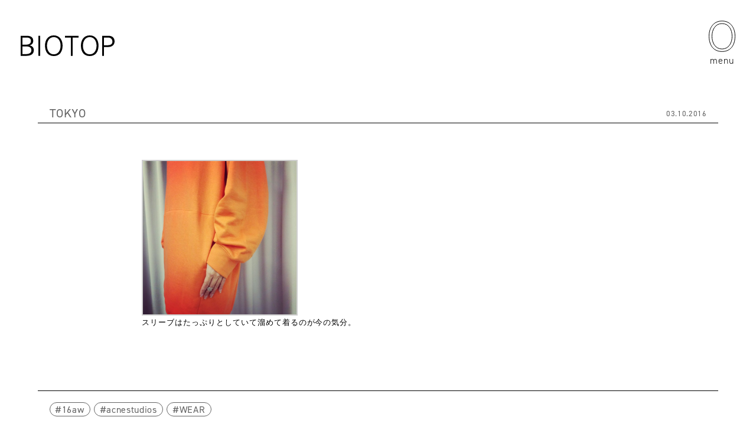

--- FILE ---
content_type: text/html; charset=UTF-8
request_url: https://www.biotop.jp/topics/post/%E3%82%B9%E3%83%AA%E3%83%BC%E3%83%96%E3%81%AF%E3%81%9F%E3%81%A3%E3%81%B7%E3%82%8A%E3%81%A8%E3%81%97%E3%81%A6%E3%81%84%E3%81%A6%E6%BA%9C%E3%82%81%E3%81%A6%E7%9D%80%E3%82%8B%E3%81%AE%E3%81%8C%E4%BB%8A/
body_size: 7078
content:
<!doctype html>
<html lang="ja">
<head>
<meta charset="utf-8">
<meta name="viewport" content="width=device-width">
<meta name="format-detection" content="telephone=no">
<!-- Google Tag Manager -->
<script>(function(w,d,s,l,i){w[l]=w[l]||[];w[l].push({'gtm.start':new Date().getTime(),event:'gtm.js'});var f=d.getElementsByTagName(s)[0],j=d.createElement(s),dl=l!='dataLayer'?'&l='+l:'';j.async=true;j.src='https://www.googletagmanager.com/gtm.js?id='+i+dl;f.parentNode.insertBefore(j,f);})(window,document,'script','dataLayer','GTM-KRTNBQ5');</script>
<!-- End Google Tag Manager -->

<meta name="description" content="[gallery] スリーブはたっぷりとしていて溜めて着るのが今の気分。">
<link rel="icon" href="https://www.biotop.jp/wp-content/themes/BIOTOP_202204/images/favicon.ico">
<link rel="stylesheet" href="https://use.typekit.net/awl2gld.css">
<title> | TOPICS  |  BIOTOP &#8211; ビオトープ &#8211;</title>
<meta name='robots' content='max-image-preview:large' />
<style id='wp-img-auto-sizes-contain-inline-css' type='text/css'>
img:is([sizes=auto i],[sizes^="auto," i]){contain-intrinsic-size:3000px 1500px}
/*# sourceURL=wp-img-auto-sizes-contain-inline-css */
</style>
<style id='wp-block-library-inline-css' type='text/css'>
:root{--wp-block-synced-color:#7a00df;--wp-block-synced-color--rgb:122,0,223;--wp-bound-block-color:var(--wp-block-synced-color);--wp-editor-canvas-background:#ddd;--wp-admin-theme-color:#007cba;--wp-admin-theme-color--rgb:0,124,186;--wp-admin-theme-color-darker-10:#006ba1;--wp-admin-theme-color-darker-10--rgb:0,107,160.5;--wp-admin-theme-color-darker-20:#005a87;--wp-admin-theme-color-darker-20--rgb:0,90,135;--wp-admin-border-width-focus:2px}@media (min-resolution:192dpi){:root{--wp-admin-border-width-focus:1.5px}}.wp-element-button{cursor:pointer}:root .has-very-light-gray-background-color{background-color:#eee}:root .has-very-dark-gray-background-color{background-color:#313131}:root .has-very-light-gray-color{color:#eee}:root .has-very-dark-gray-color{color:#313131}:root .has-vivid-green-cyan-to-vivid-cyan-blue-gradient-background{background:linear-gradient(135deg,#00d084,#0693e3)}:root .has-purple-crush-gradient-background{background:linear-gradient(135deg,#34e2e4,#4721fb 50%,#ab1dfe)}:root .has-hazy-dawn-gradient-background{background:linear-gradient(135deg,#faaca8,#dad0ec)}:root .has-subdued-olive-gradient-background{background:linear-gradient(135deg,#fafae1,#67a671)}:root .has-atomic-cream-gradient-background{background:linear-gradient(135deg,#fdd79a,#004a59)}:root .has-nightshade-gradient-background{background:linear-gradient(135deg,#330968,#31cdcf)}:root .has-midnight-gradient-background{background:linear-gradient(135deg,#020381,#2874fc)}:root{--wp--preset--font-size--normal:16px;--wp--preset--font-size--huge:42px}.has-regular-font-size{font-size:1em}.has-larger-font-size{font-size:2.625em}.has-normal-font-size{font-size:var(--wp--preset--font-size--normal)}.has-huge-font-size{font-size:var(--wp--preset--font-size--huge)}.has-text-align-center{text-align:center}.has-text-align-left{text-align:left}.has-text-align-right{text-align:right}.has-fit-text{white-space:nowrap!important}#end-resizable-editor-section{display:none}.aligncenter{clear:both}.items-justified-left{justify-content:flex-start}.items-justified-center{justify-content:center}.items-justified-right{justify-content:flex-end}.items-justified-space-between{justify-content:space-between}.screen-reader-text{border:0;clip-path:inset(50%);height:1px;margin:-1px;overflow:hidden;padding:0;position:absolute;width:1px;word-wrap:normal!important}.screen-reader-text:focus{background-color:#ddd;clip-path:none;color:#444;display:block;font-size:1em;height:auto;left:5px;line-height:normal;padding:15px 23px 14px;text-decoration:none;top:5px;width:auto;z-index:100000}html :where(.has-border-color){border-style:solid}html :where([style*=border-top-color]){border-top-style:solid}html :where([style*=border-right-color]){border-right-style:solid}html :where([style*=border-bottom-color]){border-bottom-style:solid}html :where([style*=border-left-color]){border-left-style:solid}html :where([style*=border-width]){border-style:solid}html :where([style*=border-top-width]){border-top-style:solid}html :where([style*=border-right-width]){border-right-style:solid}html :where([style*=border-bottom-width]){border-bottom-style:solid}html :where([style*=border-left-width]){border-left-style:solid}html :where(img[class*=wp-image-]){height:auto;max-width:100%}:where(figure){margin:0 0 1em}html :where(.is-position-sticky){--wp-admin--admin-bar--position-offset:var(--wp-admin--admin-bar--height,0px)}@media screen and (max-width:600px){html :where(.is-position-sticky){--wp-admin--admin-bar--position-offset:0px}}

/*# sourceURL=wp-block-library-inline-css */
</style><style id='global-styles-inline-css' type='text/css'>
:root{--wp--preset--aspect-ratio--square: 1;--wp--preset--aspect-ratio--4-3: 4/3;--wp--preset--aspect-ratio--3-4: 3/4;--wp--preset--aspect-ratio--3-2: 3/2;--wp--preset--aspect-ratio--2-3: 2/3;--wp--preset--aspect-ratio--16-9: 16/9;--wp--preset--aspect-ratio--9-16: 9/16;--wp--preset--color--black: #000000;--wp--preset--color--cyan-bluish-gray: #abb8c3;--wp--preset--color--white: #ffffff;--wp--preset--color--pale-pink: #f78da7;--wp--preset--color--vivid-red: #cf2e2e;--wp--preset--color--luminous-vivid-orange: #ff6900;--wp--preset--color--luminous-vivid-amber: #fcb900;--wp--preset--color--light-green-cyan: #7bdcb5;--wp--preset--color--vivid-green-cyan: #00d084;--wp--preset--color--pale-cyan-blue: #8ed1fc;--wp--preset--color--vivid-cyan-blue: #0693e3;--wp--preset--color--vivid-purple: #9b51e0;--wp--preset--gradient--vivid-cyan-blue-to-vivid-purple: linear-gradient(135deg,rgb(6,147,227) 0%,rgb(155,81,224) 100%);--wp--preset--gradient--light-green-cyan-to-vivid-green-cyan: linear-gradient(135deg,rgb(122,220,180) 0%,rgb(0,208,130) 100%);--wp--preset--gradient--luminous-vivid-amber-to-luminous-vivid-orange: linear-gradient(135deg,rgb(252,185,0) 0%,rgb(255,105,0) 100%);--wp--preset--gradient--luminous-vivid-orange-to-vivid-red: linear-gradient(135deg,rgb(255,105,0) 0%,rgb(207,46,46) 100%);--wp--preset--gradient--very-light-gray-to-cyan-bluish-gray: linear-gradient(135deg,rgb(238,238,238) 0%,rgb(169,184,195) 100%);--wp--preset--gradient--cool-to-warm-spectrum: linear-gradient(135deg,rgb(74,234,220) 0%,rgb(151,120,209) 20%,rgb(207,42,186) 40%,rgb(238,44,130) 60%,rgb(251,105,98) 80%,rgb(254,248,76) 100%);--wp--preset--gradient--blush-light-purple: linear-gradient(135deg,rgb(255,206,236) 0%,rgb(152,150,240) 100%);--wp--preset--gradient--blush-bordeaux: linear-gradient(135deg,rgb(254,205,165) 0%,rgb(254,45,45) 50%,rgb(107,0,62) 100%);--wp--preset--gradient--luminous-dusk: linear-gradient(135deg,rgb(255,203,112) 0%,rgb(199,81,192) 50%,rgb(65,88,208) 100%);--wp--preset--gradient--pale-ocean: linear-gradient(135deg,rgb(255,245,203) 0%,rgb(182,227,212) 50%,rgb(51,167,181) 100%);--wp--preset--gradient--electric-grass: linear-gradient(135deg,rgb(202,248,128) 0%,rgb(113,206,126) 100%);--wp--preset--gradient--midnight: linear-gradient(135deg,rgb(2,3,129) 0%,rgb(40,116,252) 100%);--wp--preset--font-size--small: 13px;--wp--preset--font-size--medium: 20px;--wp--preset--font-size--large: 36px;--wp--preset--font-size--x-large: 42px;--wp--preset--spacing--20: 0.44rem;--wp--preset--spacing--30: 0.67rem;--wp--preset--spacing--40: 1rem;--wp--preset--spacing--50: 1.5rem;--wp--preset--spacing--60: 2.25rem;--wp--preset--spacing--70: 3.38rem;--wp--preset--spacing--80: 5.06rem;--wp--preset--shadow--natural: 6px 6px 9px rgba(0, 0, 0, 0.2);--wp--preset--shadow--deep: 12px 12px 50px rgba(0, 0, 0, 0.4);--wp--preset--shadow--sharp: 6px 6px 0px rgba(0, 0, 0, 0.2);--wp--preset--shadow--outlined: 6px 6px 0px -3px rgb(255, 255, 255), 6px 6px rgb(0, 0, 0);--wp--preset--shadow--crisp: 6px 6px 0px rgb(0, 0, 0);}:where(.is-layout-flex){gap: 0.5em;}:where(.is-layout-grid){gap: 0.5em;}body .is-layout-flex{display: flex;}.is-layout-flex{flex-wrap: wrap;align-items: center;}.is-layout-flex > :is(*, div){margin: 0;}body .is-layout-grid{display: grid;}.is-layout-grid > :is(*, div){margin: 0;}:where(.wp-block-columns.is-layout-flex){gap: 2em;}:where(.wp-block-columns.is-layout-grid){gap: 2em;}:where(.wp-block-post-template.is-layout-flex){gap: 1.25em;}:where(.wp-block-post-template.is-layout-grid){gap: 1.25em;}.has-black-color{color: var(--wp--preset--color--black) !important;}.has-cyan-bluish-gray-color{color: var(--wp--preset--color--cyan-bluish-gray) !important;}.has-white-color{color: var(--wp--preset--color--white) !important;}.has-pale-pink-color{color: var(--wp--preset--color--pale-pink) !important;}.has-vivid-red-color{color: var(--wp--preset--color--vivid-red) !important;}.has-luminous-vivid-orange-color{color: var(--wp--preset--color--luminous-vivid-orange) !important;}.has-luminous-vivid-amber-color{color: var(--wp--preset--color--luminous-vivid-amber) !important;}.has-light-green-cyan-color{color: var(--wp--preset--color--light-green-cyan) !important;}.has-vivid-green-cyan-color{color: var(--wp--preset--color--vivid-green-cyan) !important;}.has-pale-cyan-blue-color{color: var(--wp--preset--color--pale-cyan-blue) !important;}.has-vivid-cyan-blue-color{color: var(--wp--preset--color--vivid-cyan-blue) !important;}.has-vivid-purple-color{color: var(--wp--preset--color--vivid-purple) !important;}.has-black-background-color{background-color: var(--wp--preset--color--black) !important;}.has-cyan-bluish-gray-background-color{background-color: var(--wp--preset--color--cyan-bluish-gray) !important;}.has-white-background-color{background-color: var(--wp--preset--color--white) !important;}.has-pale-pink-background-color{background-color: var(--wp--preset--color--pale-pink) !important;}.has-vivid-red-background-color{background-color: var(--wp--preset--color--vivid-red) !important;}.has-luminous-vivid-orange-background-color{background-color: var(--wp--preset--color--luminous-vivid-orange) !important;}.has-luminous-vivid-amber-background-color{background-color: var(--wp--preset--color--luminous-vivid-amber) !important;}.has-light-green-cyan-background-color{background-color: var(--wp--preset--color--light-green-cyan) !important;}.has-vivid-green-cyan-background-color{background-color: var(--wp--preset--color--vivid-green-cyan) !important;}.has-pale-cyan-blue-background-color{background-color: var(--wp--preset--color--pale-cyan-blue) !important;}.has-vivid-cyan-blue-background-color{background-color: var(--wp--preset--color--vivid-cyan-blue) !important;}.has-vivid-purple-background-color{background-color: var(--wp--preset--color--vivid-purple) !important;}.has-black-border-color{border-color: var(--wp--preset--color--black) !important;}.has-cyan-bluish-gray-border-color{border-color: var(--wp--preset--color--cyan-bluish-gray) !important;}.has-white-border-color{border-color: var(--wp--preset--color--white) !important;}.has-pale-pink-border-color{border-color: var(--wp--preset--color--pale-pink) !important;}.has-vivid-red-border-color{border-color: var(--wp--preset--color--vivid-red) !important;}.has-luminous-vivid-orange-border-color{border-color: var(--wp--preset--color--luminous-vivid-orange) !important;}.has-luminous-vivid-amber-border-color{border-color: var(--wp--preset--color--luminous-vivid-amber) !important;}.has-light-green-cyan-border-color{border-color: var(--wp--preset--color--light-green-cyan) !important;}.has-vivid-green-cyan-border-color{border-color: var(--wp--preset--color--vivid-green-cyan) !important;}.has-pale-cyan-blue-border-color{border-color: var(--wp--preset--color--pale-cyan-blue) !important;}.has-vivid-cyan-blue-border-color{border-color: var(--wp--preset--color--vivid-cyan-blue) !important;}.has-vivid-purple-border-color{border-color: var(--wp--preset--color--vivid-purple) !important;}.has-vivid-cyan-blue-to-vivid-purple-gradient-background{background: var(--wp--preset--gradient--vivid-cyan-blue-to-vivid-purple) !important;}.has-light-green-cyan-to-vivid-green-cyan-gradient-background{background: var(--wp--preset--gradient--light-green-cyan-to-vivid-green-cyan) !important;}.has-luminous-vivid-amber-to-luminous-vivid-orange-gradient-background{background: var(--wp--preset--gradient--luminous-vivid-amber-to-luminous-vivid-orange) !important;}.has-luminous-vivid-orange-to-vivid-red-gradient-background{background: var(--wp--preset--gradient--luminous-vivid-orange-to-vivid-red) !important;}.has-very-light-gray-to-cyan-bluish-gray-gradient-background{background: var(--wp--preset--gradient--very-light-gray-to-cyan-bluish-gray) !important;}.has-cool-to-warm-spectrum-gradient-background{background: var(--wp--preset--gradient--cool-to-warm-spectrum) !important;}.has-blush-light-purple-gradient-background{background: var(--wp--preset--gradient--blush-light-purple) !important;}.has-blush-bordeaux-gradient-background{background: var(--wp--preset--gradient--blush-bordeaux) !important;}.has-luminous-dusk-gradient-background{background: var(--wp--preset--gradient--luminous-dusk) !important;}.has-pale-ocean-gradient-background{background: var(--wp--preset--gradient--pale-ocean) !important;}.has-electric-grass-gradient-background{background: var(--wp--preset--gradient--electric-grass) !important;}.has-midnight-gradient-background{background: var(--wp--preset--gradient--midnight) !important;}.has-small-font-size{font-size: var(--wp--preset--font-size--small) !important;}.has-medium-font-size{font-size: var(--wp--preset--font-size--medium) !important;}.has-large-font-size{font-size: var(--wp--preset--font-size--large) !important;}.has-x-large-font-size{font-size: var(--wp--preset--font-size--x-large) !important;}
/*# sourceURL=global-styles-inline-css */
</style>

<style id='classic-theme-styles-inline-css' type='text/css'>
/*! This file is auto-generated */
.wp-block-button__link{color:#fff;background-color:#32373c;border-radius:9999px;box-shadow:none;text-decoration:none;padding:calc(.667em + 2px) calc(1.333em + 2px);font-size:1.125em}.wp-block-file__button{background:#32373c;color:#fff;text-decoration:none}
/*# sourceURL=/wp-includes/css/classic-themes.min.css */
</style>
<link rel='stylesheet' id='common-css' href='https://www.biotop.jp/wp-content/themes/BIOTOP_202204/css/common.css?ver=1.2' type='text/css' media='' />
<link rel='stylesheet' id='slick-css' href='https://www.biotop.jp/wp-content/themes/BIOTOP_202204/js/slick/slick.css?ver=1.8.1' type='text/css' media='' />
<link rel='stylesheet' id='entry-css' href='https://www.biotop.jp/wp-content/themes/BIOTOP_202204/css/entry.css?ver=1.0' type='text/css' media='' />
<script type="text/javascript" src="https://ajax.googleapis.com/ajax/libs/jquery/3.6.0/jquery.min.js?ver=3.6.0" id="jquery-js"></script>
<link rel="canonical" href="https://www.biotop.jp/topics/post/%e3%82%b9%e3%83%aa%e3%83%bc%e3%83%96%e3%81%af%e3%81%9f%e3%81%a3%e3%81%b7%e3%82%8a%e3%81%a8%e3%81%97%e3%81%a6%e3%81%84%e3%81%a6%e6%ba%9c%e3%82%81%e3%81%a6%e7%9d%80%e3%82%8b%e3%81%ae%e3%81%8c%e4%bb%8a/" />
<link rel='shortlink' href='https://www.biotop.jp/?p=45233' />
<meta property="og:url" content="https://www.biotop.jp/topics/post/%e3%82%b9%e3%83%aa%e3%83%bc%e3%83%96%e3%81%af%e3%81%9f%e3%81%a3%e3%81%b7%e3%82%8a%e3%81%a8%e3%81%97%e3%81%a6%e3%81%84%e3%81%a6%e6%ba%9c%e3%82%81%e3%81%a6%e7%9d%80%e3%82%8b%e3%81%ae%e3%81%8c%e4%bb%8a/">
<meta property="og:type" content="article">
<meta property="og:image" content="https://www.biotop.jp/wp-content/themes/BIOTOP_202204/images/ogp.jpg">
<meta property="og:title" content="">
<meta property="og:description" content="[gallery] スリーブはたっぷりとしていて溜めて着るのが今の気分。"><link rel="icon" href="https://www.biotop.jp/wp-content/uploads/2022/05/site_icon.png" sizes="32x32" />
<link rel="icon" href="https://www.biotop.jp/wp-content/uploads/2022/05/site_icon.png" sizes="192x192" />
<link rel="apple-touch-icon" href="https://www.biotop.jp/wp-content/uploads/2022/05/site_icon.png" />
<meta name="msapplication-TileImage" content="https://www.biotop.jp/wp-content/uploads/2022/05/site_icon.png" />
</head>
<body id="">
<!-- Google Tag Manager (noscript) -->
<noscript><iframe src="https://www.googletagmanager.com/ns.html?id=GTM-KRTNBQ5" height="0" width="0" style="display:none;visibility:hidden"></iframe></noscript>
<!-- End Google Tag Manager (noscript) -->

	<header id="gb_header">
	  <h1 id="logo" class="">
			<a href="https://www.biotop.jp/" class="alpha">
				<svg viewBox="0 0 158.95 35">
				<g id="logo_2" data-name="ly 2" style="isolation: isolate">
				<g id="logosvg">
				<path id="logo_143" data-name="logo 143" d="M3,3.68H9.94c2.89,0,7.44.69,7.44,5.63,0,5.44-4.75,6.37-8.33,6.37H3Zm-3,31H9.08c7.09,0,13.16-2.29,13.16-9.69,0-4.48-2.93-7.31-7.24-8.09v-.1c4.2-.83,6.21-3.41,6.21-7.75C21.21,2.53,16,.68,10.4.68H0Zm3-16H8.13c4.86,0,10,.62,10,6.52,0,5.29-5,6.48-9.43,6.48H3Z" fill="#fff"/>
				<rect id="sq_916" data-name="sq 916" width="3" height="34" transform="translate(30 0.68)" fill="#fff"/>
				<path id="pth_144" data-name="pth 144" d="M41.17,17.5C41.27,27.88,46.31,35,56.06,35s14.79-7.13,14.89-17.5C71,8.34,66.24,0,56.06,0s-15,8.34-14.88,17.5M56.06,2.91c8,0,11.54,7.42,11.54,14.59S64,32.1,56.06,32.1,44.52,24.68,44.52,17.5,48.11,2.91,56.06,2.91" fill="#fff"/>
				<path id="pth_145" data-name="pth 145" d="M85,3.68H75v-3H98v3H88v31H85Z" fill="#fff"/>
				<path id="pth_146" data-name="pth 146" d="M102,17.5c.1,10.38,5.14,17.5,14.89,17.5s14.79-7.13,14.88-17.5c.1-9.16-4.7-17.5-14.88-17.5s-15,8.34-14.89,17.5M116.9,2.91c8,0,11.54,7.42,11.54,14.59s-3.59,14.6-11.54,14.6-11.54-7.42-11.54-14.59,3.59-14.6,11.54-14.6" fill="#fff"/>
				<path id="pth_147" data-name="pth 147" d="M138,34.68h3v-15h7.25c6,0,10.7-3.26,10.7-9.5S154.87.68,148.58.68H138Zm3-31h7.67a6.68,6.68,0,0,1,6.69,6.89c-.2,5.57-4.72,6.11-9.51,6.11H141Z" fill="#fff"/>
				</g>
				  </g>
				</svg>
			</a>
		</h1>
		<a href="#" id="menu" class="">
			<div class="icon">
				<div class="circle sp"></div>
				<svg viewBox="0 0 45.04 52.759" class="pc">
				<path d="M41.17,25.879c.148,15.35,7.6,25.879,22.02,25.879s21.872-10.544,22.02-25.879C85.283,12.333,78.244,0,63.19,0s-22.182,12.333-22,25.879M63.19,4.3c11.831,0,17.066,10.973,17.066,21.576S74.931,47.47,63.19,47.47,46.124,36.5,46.124,25.879,51.433,4.3,63.19,4.3" transform="translate(-40.67 0.5)" fill="none" stroke="#fff" stroke-width="1"/>
				</svg>
			</div>
			<span>menu</span>
		</a>
		<nav id="gb_navigation">
			<section class="navi_section" id="search">
				<div class="navi_ttl">
					<h2 class="ttl">Search</h2>
					<span>full text search in ALL TOPICS</span>
				</div>
				<div class="search_box">
										<form action="https://www.biotop.jp/topics/" method="get">
						<input type="text" name="search" value="">
						<input type="hidden" name="test">
						<button><img src="https://www.biotop.jp/wp-content/themes/BIOTOP_202204/images/icon_search.svg" alt="search"></button>
					</form>
				</div>
			</section>
			<section class="navi_section topics_navi">
				<div class="navi_ttl">
					<h2 class="ttl dot"><a href="https://www.biotop.jp/topics/">ALL TOPICS</a></h2>
										<span><a href="https://www.biotop.jp/topics/post/%e5%b9%b4%e6%9c%ab%e5%b9%b4%e5%a7%8b%e3%81%ae%e5%96%b6%e6%a5%ad%e6%97%a5%e3%81%ae%e3%81%94%e6%a1%88%e5%86%85-2025-26/">LATEST POST: 26.12.2025</a></span>
				</div>
				<ul class="navi">
										<li>
						<div class="parent dot has_child">
							<a href="https://www.biotop.jp/topics/tokyo/"><span>TOKYO</span></a>
						</div>
												<div class="child">
							<ul class="dot sp all">
								<li><a href="https://www.biotop.jp/topics/tokyo/">ALL</a></li>
							</ul>
							<ul class="dot">
																<li><a href="https://www.biotop.jp/topics/tokyo/?cat=news">News</a></li>
																<li><a href="https://www.biotop.jp/topics/tokyo/?cat=window-display">Window Display</a></li>
															</ul>
						</div>
											</li>
										<li>
						<div class="parent dot has_child">
							<a href="https://www.biotop.jp/topics/osaka/"><span>OSAKA</span></a>
						</div>
												<div class="child">
							<ul class="dot sp all">
								<li><a href="https://www.biotop.jp/topics/osaka/">ALL</a></li>
							</ul>
							<ul class="dot">
																<li><a href="https://www.biotop.jp/topics/osaka/?cat=news">News</a></li>
															</ul>
						</div>
											</li>
										<li>
						<div class="parent dot has_child">
							<a href="https://www.biotop.jp/topics/fukuoka/"><span>FUKUOKA</span></a>
						</div>
												<div class="child">
							<ul class="dot sp all">
								<li><a href="https://www.biotop.jp/topics/fukuoka/">ALL</a></li>
							</ul>
							<ul class="dot">
																<li><a href="https://www.biotop.jp/topics/fukuoka/?cat=news">News</a></li>
															</ul>
						</div>
											</li>
										<li>
						<div class="parent dot has_child">
							<a href="https://www.biotop.jp/topics/kobe/"><span>KOBE</span></a>
						</div>
												<div class="child">
							<ul class="dot sp all">
								<li><a href="https://www.biotop.jp/topics/kobe/">ALL</a></li>
							</ul>
							<ul class="dot">
																<li><a href="https://www.biotop.jp/topics/kobe/?cat=news">News</a></li>
															</ul>
						</div>
											</li>
										<li class="store_info_navi"><div class="parent dot"><a href="https://www.biotop.jp/about/"><span>STORE INFO</span></a></div>
				</ul>
			</section>

			<div class="navi_column">
				<section class="navi_section yo_biotop">
					<div class="navi_ttl">
						<h2 class="ttl dot"><a href="https://www.biotop.jp/yo_biotop/">ë BIOTOP</a></h2>
					</div>
					<ul class="e_navi dot">
												<li><a href="https://www.biotop.jp/yo_biotop/#about">ABOUT</a></li>
												<li><a href="https://www.biotop.jp/yo_biotop/collection/">COLLECTION</a></li>
						<li><a href="https://www.biotop.jp/yo_biotop/topics/">TOPICS</a></li>
					</ul>
				</section>
				
				<div class="in_column">
					<section class="navi_section people">
						<div class="navi_ttl">
							<h2 class="ttl dot"><a href="https://www.biotop.jp/journal/">BIOTOP PEOPLE</a></h2>
														<span><a href="https://www.biotop.jp/journal/107085/">LATEST POST: 04.02.2025<br>No.50 NAMIKO KAJITANI </a></span>
						</div>
					</section>

					<section class="navi_section side_b">
						<div class="navi_ttl">
							<h2 class="ttl dot"><a href="https://www.biotop.jp/side_b/">BIOTOP SIDE-B</a></h2>
														<span><a href="https://www.biotop.jp/side_b/side-b%e3%80%8cfolk-n-%e5%a4%aa%e7%94%b0%e5%af%bf%e3%80%8d/">LATEST POST: 28.10.2024<br>No.2 HISASHI OHTA</a></span>
						</div>
					</section>
				</div>
			</div>

						<section class="navi_section hot_tags">
				<div class="navi_ttl">
					<h2 class="ttl dot">HOT TAGS</h2>
				</div>
				<ul class="tags">
										<li><a href="https://www.biotop.jp/topics/?tag=1151" class="alpha">EVENT</a></li>
										<li><a href="https://www.biotop.jp/topics/?tag=1416" class="alpha">exclusive</a></li>
										<li><a href="https://www.biotop.jp/topics/?tag=1760" class="alpha">yobiotop</a></li>
									</ul>
			</section>
			
			<div class="navi_section store_navi cf">
				<div class="btn">
					<a href="https://www.junonline.jp/biotop/" target="_blank">
						<strong>ONLINE STORE</strong>
						<span class="brand">BIOTOP</span>
						<span class="all">SHOP ALL</span>
					</a>
				</div>
				<div class="btn">
					<a href="https://product.jadore-jun.jp/e-biotop-lingerie/" target="_blank">
						<strong>ONLINE STORE</strong>
						<span class="brand">ë BIOTOP</span>
						<span class="all">SHOP ALL</span>
					</a>
				</div>
			</div>

		</nav>
	</header>

		<div id="wrapper">
	<article id="entry">
        <div class="entry_head inner_content">
        <div class="category">
            <ul>
                <li><a href="https://www.biotop.jp/topics/tokyo/">TOKYO</a></li>            </ul>
        </div>
        <time>03.10.2016</time>
    </div>
    
    <div class="entry_content inner_content">

        
        <div class="entry_ttl">
            <h2 class="ttl"></h2>
        </div>
        
        <div class="entry ja">
        
		<style type="text/css">
			#gallery-1 {
				margin: auto;
			}
			#gallery-1 .gallery-item {
				float: left;
				margin-top: 10px;
				text-align: center;
				width: 33%;
			}
			#gallery-1 img {
				border: 2px solid #cfcfcf;
			}
			#gallery-1 .gallery-caption {
				margin-left: 0;
			}
			/* see gallery_shortcode() in wp-includes/media.php */
		</style>
		<div id='gallery-1' class='gallery galleryid-45233 gallery-columns-3 gallery-size-thumbnail'><dl class='gallery-item'>
			<dt class='gallery-icon landscape'>
				<a href='https://www.biotop.jp/topics/post/%e3%82%b9%e3%83%aa%e3%83%bc%e3%83%96%e3%81%af%e3%81%9f%e3%81%a3%e3%81%b7%e3%82%8a%e3%81%a8%e3%81%97%e3%81%a6%e3%81%84%e3%81%a6%e6%ba%9c%e3%82%81%e3%81%a6%e7%9d%80%e3%82%8b%e3%81%ae%e3%81%8c%e4%bb%8a/attachment/45234/'><img fetchpriority="high" decoding="async" width="780" height="780" src="https://www.biotop.jp/wp-content/uploads/2016/10/tumblr_oegjn7Q0Cc1s60bixo1_1280-780x780.jpg" class="attachment-thumbnail size-thumbnail" alt="" srcset="https://www.biotop.jp/wp-content/uploads/2016/10/tumblr_oegjn7Q0Cc1s60bixo1_1280-780x780.jpg 780w, https://www.biotop.jp/wp-content/uploads/2016/10/tumblr_oegjn7Q0Cc1s60bixo1_1280.jpg 1280w" sizes="(max-width: 780px) 100vw, 780px" /></a>
			</dt></dl>
			<br style='clear: both' />
		</div>

<p>スリーブはたっぷりとしていて溜めて着るのが今の気分。</p>
        </div>
        
    </div>
    
    <div class="entry_foot inner_content">
        
                <!-- tag -->
        <div class="tags">
            <ul>
                                <li><a href="https://www.biotop.jp/topics/?tag=1124" class="alpha">16aw</a></li>
                                <li><a href="https://www.biotop.jp/topics/?tag=79" class="alpha">acnestudios</a></li>
                                <li><a href="https://www.biotop.jp/topics/?tag=19" class="alpha">WEAR</a></li>
                            </ul>
        </div>
        <!-- tag -->
                
        <div id="post_navigation"><ul><li class="prev"><a href="https://www.biotop.jp/topics/post/%e4%bb%8a1%e6%9e%9a%e3%81%a7%e3%81%95%e3%82%89%e3%82%8a%e3%81%a8%e7%9d%80%e3%81%9f%e3%81%84%e3%82%b9%e3%82%a6%e3%82%a7%e3%83%83%e3%83%88%e3%83%89%e3%83%ac%e3%82%b9-%e8%a3%8f%e8%b5%b7%e6%af%9b%e3%81%a7/" class="alpha"><img src="https://www.biotop.jp/wp-content/themes/BIOTOP_202204/images/arrow05.svg"></a></li><li class="next"><a href="https://www.biotop.jp/topics/post/%e3%83%8d%e3%83%83%e3%82%af%e3%81%af%e3%81%99%e3%81%a3%e3%81%8d%e3%82%8a/" class="alpha"><img src="https://www.biotop.jp/wp-content/themes/BIOTOP_202204/images/arrow04.svg"></a></li></ul></div>        
    </div>
    
    
    </article>
		</div>
		
	<footer id="gb_footer">
		
				<div class="footer_bnr">

            			<div class="bnr people">
				<a href="https://www.biotop.jp/journal/107085/" class="alpha">
					<div class="image">
						<img src="https://www.biotop.jp/wp-content/uploads/2025/01/no_50_thum-1536x1536.jpg">
					</div>
					<div class="post">
						<div class="ttl">
							<h2 class="name">BIOTOP<br>PEOPLE</h2>
							<span class="date">04.02.2025</span>
						</div>
                        <div class="info">
                            <span class="num">No.50</span>
                            <strong class="name">NAMIKO KAJITANI </strong>
                        </div>
					</div>
				</a>
			</div>

            			<div class="bnr side_b">
				<a href="https://www.biotop.jp/side_b/side-b%e3%80%8cfolk-n-%e5%a4%aa%e7%94%b0%e5%af%bf%e3%80%8d/" class="alpha" target="_blank">
					<div class="image">
						<img src="https://www.biotop.jp/wp-content/uploads/2024/10/side_b_no2_1280x960.jpg">
					</div>
					<div class="post">
						<div class="ttl">
							<h2 class="name">BIOTOP<br>SIDE-B</h2>
							<span class="date">28.10.2024</span>
						</div>
                        <div class="info">
                            <span class="num">No.2</span>
                            <strong class="name">HISASHI OHTA</strong>
                        </div>
					</div>
				</a>
			</div>

		</div>		
				
		<div class="menu inner_wrap">
			<ul class="insta">
				<li><a href="https://www.instagram.com/biotop_official/" target="_blank">BIOTOP</a></li>
				<li><a href="https://www.instagram.com/yo_biotop/" target="_blank">ë BIOTOP</a></li>
				<li><a href="https://www.instagram.com/biotop_byzerotwothree" target="_blank">Flower shop BIOTOP by zero two THREE</a></li>
				<li><a href="https://www.instagram.com/biotopnurseries_osaka/" target="_blank">BIOTOP NURSERIES OSAKA</a></li>
				<li><a href="https://www.instagram.com/ramusio__biotop/" target="_blank">RAMUSIO BIOTOP FUKUOKA</a></li>
				<li><a href="https://www.instagram.com/bw_biotop/" target="_blank">bw BIOTOP</a></li>
			</ul>
			<ul class="navi">
				<li><a href="https://contact.jun.co.jp/m/item?e_15=8" target="_blank">CONTACT</a></li>
				<li><a href="https://www.jun.co.jp/policy/" target="_blank">PRIVACY POLICY</a></li>
				<li><a href="https://www.biotop.jp/about-this-site/">ABOUT THIS SITE</a></li>
				<li><a href="https://www.jun.co.jp/recruit/search/list.html?recruitlist__3=BO&_gl=1*1gsmavu*_ga*MTA2NDY0NzY0Ny4xNjQ2MzgzMzUy*_ga_Y173CWX5CZ*MTY1MjY4MTc2Ny4zMS4xLjE2NTI2ODIwNDUuMjA.&_ga=2.93334683.786827231.1652681768-1064647647.1646383352" target="_blank">RECRUIT</a></li>
				<li><a href="https://www.biotop.jp/about/">STORE INFO</a></li>
			</ul>
		</div>
		<div id="copyright" class="inner_wrap">
			<a href="https://www.jun.co.jp/" target="_blank"><img src="https://www.biotop.jp/wp-content/themes/BIOTOP_202204/images/you_are_culture.svg" alt="JUN Co.,LTD."></a>
			<span>Copyright © BIOTOP All Right Reserved.</span>
		</div>
	</footer>
	
<script type="speculationrules">
{"prefetch":[{"source":"document","where":{"and":[{"href_matches":"/*"},{"not":{"href_matches":["/wp-*.php","/wp-admin/*","/wp-content/uploads/*","/wp-content/*","/wp-content/plugins/*","/wp-content/themes/BIOTOP_202204/*","/*\\?(.+)"]}},{"not":{"selector_matches":"a[rel~=\"nofollow\"]"}},{"not":{"selector_matches":".no-prefetch, .no-prefetch a"}}]},"eagerness":"conservative"}]}
</script>
<script type="text/javascript" src="https://www.biotop.jp/wp-content/themes/BIOTOP_202204/js/slick/slick.js?ver=1.8.1" id="slick-js"></script>
<script type="text/javascript" src="https://www.biotop.jp/wp-content/themes/BIOTOP_202204/js/functions.js?ver=1.0" id="theme-functions-js"></script>
</body>
</html>

--- FILE ---
content_type: text/css
request_url: https://www.biotop.jp/wp-content/themes/BIOTOP_202204/css/common.css?ver=1.2
body_size: 4219
content:
@charset "utf-8";

/*--
ex light 200
light 300
normal 400
medium 600
bold 700
--*/

/*///// common /////*/
.cf:after {
	content:'';
	display: block;
	clear: both;
}

ul,ol {
	margin: 0;
	padding: 0;
	list-style: none;
}

dl,
dl dt,
dl dd {
	margin: 0;
	padding: 0;
}

table {
	width: 100%;
	border-collapse: collapse;
	table-layout: fixed;
}

h1,h2,h3,h4,h5,h6 {
	margin: 0;
	font-weight: normal;
	font-size: 100%;
}

* {
	box-sizing: border-box;
}

/*form tag format*/
input[type='text'],
input[type='email'],
input[type='password'],
input[type='tel'],
input[type='number'],
textarea,
button {
	-webkit-appearance: none;
	appearance: none;
	outline: none;
	background-color: transparent;
	border-radius: 0;
	border: 0;
	font-size: 100%;
}

button,
input[type='submit'],
input[type='button'],
input[type='reset'] {
	-webkit-appearance: none;
	appearance: none;
	background-color: transparent;
	border: none;
	cursor: pointer;
	outline: none;
	padding: 0;
	border-radius: 0;
	font-size: 100%;
}

select {
	-webkit-appearance: none;
	appearance: none;
	background-color: transparent;
	border: none;
	outline: none;
	border-radius: 0;
	font-size: 100%;
}

input[type='checkbox'],
input[type='radio'] {
	-webkit-appearance: none;
	appearance: none;
	background-color: transparent;
	border: none;
}

/* //form tag format*/
html {
	scroll-padding-top: 150px;
}

body {
	font-family: din-2014, "游ゴシック", YuGothic, 'Yu Gothic medium', 'Hiragino Sans', Meiryo, 'sans-serif';
	margin: 0;
	padding: 0;
	line-height: 1.8;
	width: 100%;
	color: #000;
	background: #fff;
	font-feature-settings: "palt";
	letter-spacing: 0.05em;
}

.ja {
	font-family: "游ゴシック", YuGothic, 'Yu Gothic medium', 'Hiragino Sans', Meiryo, 'sans-serif';
}

a {
	color: #000;
	text-decoration: none;
}
::selection {
    background: #7ca39a;
}
img {
	max-width: 100%;
	width: auto;
	height: auto;
	vertical-align: top;
	opacity: 1;
	transition: opacity .5s ease-in;
}

p {
	margin: 0 0 1.5em 0;
}
*:last-child {
	margin-bottom: 0!important;
}

#wrapper {
	padding-top: 180px;
	margin-bottom: 70px;
}
.inner_wrap {
	margin: 0 35px;
}
.inner_content {
	width: 90%;
	max-width: 1240px;
	margin: 0 auto;
}

/*/ pc only */
@media screen and (min-width: 769px) {
	.sp {
		display: none!important;
	}
	
	.alpha {
		transition: opacity .5s ease-in;
	}
	.alpha:hover,
	a:hover img {
		opacity: 0.6;
	}
	.alpha:hover img {
		opacity: 1;
	}
	
	body {
		font-size: 13px;
		overflow-y: scroll;
	}
	body.hidden {
		position: fixed;
	}
	
}
@media screen and (min-width: 769px) and (max-width: 1280px) {
	.inner_wrap {
		margin: 0 3%;
	}
}

/*/ sp only */
@media screen and (max-width: 768px) {
	.pc {
		display: none!important;
	}
	#wrapper {
		padding-top: 8em;
		margin-bottom: 3.5em;
	}
	.inner_wrap {
		margin: 0 6%;
	}
	.inner_content {
		width: 100%;
		margin: 0;
		padding: 0 4%;
	}
	body {
		font-size: 3vw;
	}
	body.hidden {
		position: fixed;
	}
	
}

/*///// header /////*/
#gb_header {
	position: fixed;
	top: 0;
	left: 0;
	width: 100%;
	padding: 0 35px;
	z-index: 999;
}
#gb_header #logo {
	margin:60px 0 0 40px;
	width: 159px;
	float: left;
	position: relative;
	z-index: 2;
}
#gb_header #logo.white svg {
	width: 100%;
	height: auto;
}
#gb_header #logo svg * {
	fill:#000;
	transition: fill 0.3 ease-in;
}
#gb_header #logo.white svg * {
	fill:#fff;
}
#gb_header #menu {
	display: block;
	margin-top: 35px;
	text-align: center;
	float: right;
	position: relative;
	z-index: 2;
}
#gb_header #menu .icon {
	width: 100%;
	height: 100%;
}
#gb_header #menu .icon svg {
	width: 45px;
	height: 53px;
	transition: transform 0.3s ease-in;
}
#gb_header #menu .icon svg * {
	stroke:#000;
}
#gb_header #menu span {
	color: #000;
	font-size: 123%;
	font-weight: 300;
	letter-spacing: 0.05em;
	display: block;
	line-height: 1;
	opacity: 1;
	transition: opacity 0.3s ease-in;
}
#gb_header #menu.white .icon svg * {
	stroke:#fff;
}
#gb_header #menu.white span {
	color:#fff;
}
#gb_header #menu.close svg {
	transform: rotate(90deg);
}
#gb_header #menu.close span {
	opacity: 0;
} 

/* pc */
@media screen and (min-width: 769px) {
	#gb_header #menu:hover svg {
		transform: rotate(90deg);
	}
}
@media screen and (min-width: 769px) and (max-width: 1280px) {
	#gb_header #logo {
		margin-left: 0;
	}
}

/* sp */
@media screen and (max-width: 768px) {
	html {
		scroll-padding-top: 17vw;
	}
	#gb_header {
		padding: 0;
	}
	#gb_header::selection {
    background: transparent !important;
	}
	#gb_header #logo {
		margin:1em 0 0 0;
		padding: 1em 1em 1em 4vw;
		width: 22%;
		box-sizing: content-box;
	}
	#gb_header #menu {
		margin-top: 0.6em;
		width: 6.6vw;
		padding: 1em 4vw 1em 1em;
		box-sizing: content-box;		
	}
	#gb_header #menu span {
		display: none;
	}
	#gb_header #menu .icon {
		transition: transform 0.3s ease-in;
	}
	#gb_header #menu.close .icon {
		transform: rotate(90deg);
	}
	#gb_header #menu .icon .circle {
		width: 6.6vw;
		height: 7.8vw;
		position: relative;
	}
	#gb_header #menu .icon .circle:before,
	#gb_header #menu .icon .circle:after {
		content:'';
		display: block;
		position: absolute;
		top: 0;
		left: 0;
		width: 100%;
		height: 100%;
		background-size: 92%;
		background-repeat: no-repeat;
		background-position: center center;
		opacity: 1;
		transition: opacity 0.3s ease-in;
	}
	#gb_header #menu .icon .circle:before {
		background-image:url( '../images/icon_menu_b.png' );
		opacity: 1;
	}
	#gb_header #menu .icon .circle:after {
		background-image:url( '../images/icon_menu_w.png' );
		opacity: 0;
	}
	#gb_header #menu.white .icon .circle:before {
		opacity: 0;
	}
	#gb_header #menu.white .icon .circle:after {
		opacity: 1;
	}
}

/*///// navigation /////*/
#gb_navigation {
	display: none;
	/*display: block;*/
	position: fixed;
	top: 0;
	right: 0;
	max-width: calc(100% - 300px );
	height: 100%;
	background: #354443;
	color: #fff;
	padding: 200px 100px 50px 75px;
	overflow-y: scroll;
	margin-right: -20px;
}
#gb_navigation a {
	color: #fff;
	position: relative;
}
#gb_navigation .navi_section {
	margin-bottom: 40px;
}
#gb_navigation .navi_ttl {
	display: flex;
	align-items: flex-end;
	margin-bottom: 0.5em;
}
#gb_navigation .navi_ttl .ttl {
	font-size: 153%;
	font-weight: normal;
	line-height: 1;
}
#gb_navigation .navi_ttl span {
	line-height: 1.2;
	margin-left: 2em;
	font-size: 70%;
}
#gb_navigation .navi {
	/*display: flex;
	flex-wrap: wrap;*/
	display: grid;
	grid-template-columns: 1fr 1fr 1fr 1fr;
	margin: 60px 0 0 2em;
	max-width: 880px;
}
#gb_navigation .navi > li {
	min-width: 140px;
	margin: 2em 80px 0 0;
}
#gb_navigation .navi > li:nth-child(-n + 4) {
	margin-top: 0;
}
#gb_navigation .navi .parent {
	font-size: 153%;
	line-height: 1;
}
#gb_navigation .navi .child {
	border-top: 1px solid #fff;
	font-size: 123%;
	margin-top: 0.5em;
	padding: 0.5em 0 0 0.5em;
}
#gb_navigation .navi > li:last-child {
	grid-column-start: 1;
}

/*topics*/
#gb_navigation .navi_section.topics_navi {
	margin-bottom: 80px;
}

/*store navi*/
#gb_navigation .store_navi {
	margin-top: 70px;
}
#gb_navigation .store_navi .btn {
	width: 330px;
	float: left;
	margin-left: 1em;
}
#gb_navigation .store_navi .btn:first-child {
	margin-left: 0;
}
#gb_navigation .store_navi .btn a {
	border: 1px solid #fff;
	display: block;
	padding: 1em 1em 2em 1em;
	position: relative;
}
#gb_navigation .store_navi .btn a:after {
	content:'';
	display: block;
	width: 26px;
	height: 13px;
	background: url("../images/arrow02.svg") right center no-repeat;
	background-size: auto 100%;
	position: absolute;
	top: 50%;
	right: 1em;
	transform: translateY(-50%);
	transition: width 0.3s ease-in, right 0.3s ease-in;
}
#gb_navigation .store_navi .btn strong {
	font-size: 153%;
	font-weight: normal;
	line-height: 1.2;
}
#gb_navigation .store_navi .btn span {
	display: block;
	line-height: 1.2;
	font-size: 70%;
	transition: opacity 0.3s ease-in;
	position: absolute;
}
#gb_navigation .store_navi .btn .brand {
	opacity: 1;
}
#gb_navigation .store_navi .btn .all {
	opacity: 0;
}
#gb_navigation .e_navi {
	font-size: 115%;
	font-weight: 300;
	margin-left: 0.5em;
}
#gb_navigation .e_navi li {
	line-height: 1.4;
}

/*search*/
#gb_navigation #search .search_box {
	border-bottom: 1px solid #fff;
}
#gb_navigation #search .search_box form {
	display: flex;
	padding: 0 8px 8px 8px;
}
#gb_navigation #search .search_box form input {
	color: #fff;
	flex: 1;
}
#gb_navigation #search .search_box form button {
	text-align: center;
	width: 15px;
}

/*hot tag*/
#gb_navigation .navi_section.hot_tags {
	margin-top: 45px;
}
#gb_navigation .hot_tags .tags {
	max-width: 45em;
}
#gb_navigation .hot_tags .tags li {
	display: inline-block;
	margin: 0.6em 0.3em 0 0;
}
#gb_navigation .hot_tags .tags li a {
	display: inline-block;
	font-weight: 400;
	color: #fff;
	line-height: 1;
	padding: 0.2em 0.5em;
	border: 1px solid #fff;
	border-radius: 1.5em;
}
#gb_navigation .hot_tags li a:before {
	content:'#';
}

/*pc*/
@media screen and (min-width: 769px) {
	#gb_navigation .dot a:before {
		content:'';
		display: block;
		width: 3px;
		height: 5px;
		background: #fff;
		position: absolute;
		top: 50%;
		left: -0.6em;
		transform: translateY(-50%);
		border-radius: 100%;
		opacity: 0;
		transition: opacity 0.3s ease-in;
	}
	#gb_navigation .dot a:hover:before {
		opacity: 1;
	}
	#gb_navigation .store_navi .btn a:hover .brand {
		opacity: 0;
	}
	#gb_navigation .store_navi .btn a:hover .all {
		opacity: 1;
	}
	#gb_navigation .store_navi .btn a:hover:after {
		width: 30px;
		right: calc( 1em - 4px );
	}

	/*store info*/
	#gb_navigation .navi > li:last-child {
		margin: 60px 0 0 -2em;
	}

	/*yo biotop / people*/
	#gb_navigation .navi_column {
		display: flex;
	}
	#gb_navigation .navi_column .in_column {
		display: flex;
		flex-wrap: wrap;
	}
	#gb_navigation .navi_section.yo_biotop {
		margin:0 75px 0 0;
	}
	#gb_navigation .navi_section.people,
	#gb_navigation .navi_section.side_b {
		margin: 0;
		width: 100%;
	}
	#gb_navigation .navi_section.side_b {
		margin: 2em 0 0 0
	}
	#gb_navigation .navi_section.people .navi_ttl span,
	#gb_navigation .navi_section.side_b .navi_ttl span {
		line-height: 1;
	}
	
	/*search*/
	#gb_navigation #search {
		position: absolute;
		top: 40px;
		/*right: 100px;*/
		right: 125px;
		margin: 0;
		width: 250px;
	}
	#gb_navigation #search .navi_ttl {
		margin: 0;
		position: absolute;
		top:100%;
		right: 0;
		margin-top:0.5em;
	}
	#gb_navigation #search .navi_ttl .ttl {
		font-size: 70%;
		display: inline-block;
		margin: 0;
	}
	#gb_navigation #search .navi_ttl span {
		margin: 0 0 0 0.5em;
	}

}
@media screen and (min-width: 769px) and (max-width: 1340px) {
	#gb_navigation{
		font-size: 12px;
		width: 820px;
		max-width: calc(100% - 200px );
		padding-left: 3em;
		padding-right: 3em;
	}
	#gb_navigation .navi {
		margin-left: 0;
	}
	#gb_navigation .navi > li {
		min-width: 9em;
		margin-right: 10%;
	}
	#gb_navigation .store_navi .btn {
		width: auto;
		max-width: 330px;
		min-width: 48%;
	}
	/*store info*/
	#gb_navigation .navi > li:last-child {
		margin-left: 0;
	}
	@media screen and (max-width: 941px) {
		#gb_navigation .navi {
			grid-template-columns: 1fr 1fr 1fr;
		}
		#gb_navigation .navi li:nth-child(n+4):not(:last-child) {
			margin-top: 3em;
		}
	}
}

/* sp */
@media screen and (max-width: 768px) {
	#gb_navigation{
		width: 100%;
		max-width:none;
		margin: 0;
		padding: 10em 6% 4em;
		overflow: auto;
	}
	#gb_navigation .navi_ttl {
		display: block;
		margin-bottom: 0.5em;
	}
	#gb_navigation .navi_ttl .ttl {
		font-size: 160%;
		margin-bottom: 0.2em;
	}
	#gb_navigation .navi_ttl span {
		display:block;
		margin-left: 0;
		font-size: 82%;
	}
	#gb_navigation .navi {
		display: block;
		flex-wrap: wrap;
		margin: 2em 0 0 2em;
	}
	#gb_navigation .navi > li {
		width: 100%;
		margin: 1em 0 2em;
	}
	#gb_navigation .navi > li:last-child {
		margin-right: 0;
	}
	#gb_navigation .navi .parent {
		font-size: 160%;
		line-height: 1;
	}
	#gb_navigation .navi .parent span {
		display: inline-block;
		height: 2em;
		line-height: 2em;
		border-bottom: 1px solid #fff;
		transition: width 0.5s ease-in;
		white-space: nowrap;
	}
	#gb_navigation .navi li:first-child .parent span {
		width: 3em;
	}
	#gb_navigation .navi li:nth-child(2) .parent span {
		width: 3em;
	}
	#gb_navigation .navi li:nth-child(3) .parent span {
		width: 4.5em;
	}
	#gb_navigation .navi .parent a {
		display: block;
		position: relative;
		width: 100%;
	}
	#gb_navigation .navi .parent a:after {
		position: absolute;
		top: 50%;
		right: 0;
		transform-origin:center center 0;
		transform: translateY(-50%);
		display: block;
		content:'';
		width: 1.3em;
		height: 1.3em;
		background: url("../images/arrow02.svg") center right no-repeat;
		background-size: contain;
		transition: transform 0.3s ease-in;
	}
	#gb_navigation .navi .parent.show span {
		width: 100%!important;
	}
	#gb_navigation .navi .parent.show a:after {
		transform: translateY(-50%) rotate(90deg);
	}
	#gb_navigation .navi li:last-child .parent a:after {
		display: none;
	}
	#gb_navigation .navi .child {
		border: 0;
		margin: 1em 0 0 0;
		padding: 0;
		display: none;
	}
	#gb_navigation .navi .child.show {
		display: block;
	}
	#gb_navigation .navi .child ul.all {
		margin-bottom: 0.5em;
	}
	#gb_navigation .navi .child ul li {
	min-width: 48%;
    padding-right: 2%;
    font-size: 113%;
    display: inline-block;
    white-space: nowrap;
	}

	/*store navi*/
	#gb_navigation .store_navi {
		margin: 5em 0 0 0;
	}
	#gb_navigation .store_navi .btn {
		width: 100%;
		float: none;
		margin: 0 0 1.2em 0;
	}
	#gb_navigation .store_navi .btn a {
		display: block;
		padding: 1em 1em 1em 1em;
	}
	#gb_navigation .store_navi .btn a:after {
		width: 2.5em;
		height: 2.5em;
		background-size: contain;
	}
	#gb_navigation .store_navi .btn strong {
		font-size: 160%;
	}
	#gb_navigation .store_navi .btn span {
		font-size: 82%;
		position: relative;
	}
	#gb_navigation .store_navi .btn .all {
		display: none;
	}
	#gb_navigation .e_navi {
		font-size: 121%;
		margin-left: 1em;
	}

	/*topics*/
	#gb_navigation .navi_section.topics_navi {
		margin-bottom: 4em;
	}

	/*store info*/
	#gb_navigation .store_info_navi {
		margin-bottom: 4em;
	}

	/*yo biotop*/
	#gb_navigation .navi_section.yo_biotop {
		margin-bottom: 2.5em;
	}

	/*people*/
	#gb_navigation .navi_section.people {
		margin-bottom: 3em;
	}

	/*search*/
	#gb_navigation .navi_section#search {
		margin-bottom: 4em;
	}
	#gb_navigation #search .navi_ttl .ttl {
		text-transform:uppercase;
	}
	#gb_navigation #search .search_box form {
		padding: 0 0.5em 0.5em 0.5em;
	}
	#gb_navigation #search .search_box form button {
		width: auto;
	}
	#gb_navigation #search .search_box form button img {
		width: 1em;
	}

	/*hot tags*/
	#gb_navigation .navi_section.hot_tags {
		margin: 4em 0 0 0;
	}
	#gb_navigation .hot_tags .tags li {
		margin: 0.3em 0 0 0;
	}
	#gb_navigation .hot_tags .tags li a {
		font-size: 91%;
	}
}

/*///// footer /////*/
#gb_footer {
	background: rgba(53,68,67,0.15);
}
#gb_footer .menu {
	display: flex;
	padding-top: 40px;
}
#gb_footer .menu ul {
	margin-right: 2em;
}
#gb_footer .menu ul li a {
	font-size: 123%;
	font-weight: 300;
	line-height: 1.6;
	letter-spacing: 0.042em;
}
#gb_footer .menu ul.navi {
	margin-left: 5em;
}
#gb_footer .menu ul.insta {
	background: url("../images/icon_insta.svg") left top 0.3em no-repeat;
	background-size: auto 18px;
	padding-left: 30px;
}
#gb_footer .menu ul.fb {
	background: url("../images/icon_fb.svg") left top 0.3em no-repeat;
	background-size: auto 18px;
	padding-left: 23px;
}
#gb_footer #copyright {
	text-align: right;
	font-size: 92%;
	font-weight: 300;
	margin-top: 7em;
	padding-bottom: 35px;
}
#gb_footer #copyright span {
	display: block;
	margin-top: 0.3em;
}
#gb_footer #copyright a {
	display: inline-block;
	width: 140px;
	line-height: 1;
}

/*low*/
#gb_footer .footer_bnr {
	display: flex;
}
#gb_footer .footer_bnr .bnr {
	width: 50%;
}
#gb_footer .footer_bnr .bnr a {
	display: flex;
	flex-wrap: wrap;
	width: 100%;
	height: 26.5vw;
	overflow: hidden;
	position: relative;
	padding: 1.5em 3%;
}
#gb_footer .footer_bnr .bnr a img {
	width: 100%;
	height: 100%;
	object-fit:cover;
	position: absolute;
	top: 0;
	left: 0;
}
/*people*/
#gb_footer .footer_bnr .people .image {
	width: 50%;
	height: 100%;
	position: absolute;
	top: 0;
	right: 0;
}
#gb_footer .footer_bnr .people a {
	background: #354443;
}
#gb_footer .footer_bnr .people .post {
	color: #fff; 
	height: 100%;
	margin-right: 50%;
	padding-right: 3%;
	display: flex;
	flex-wrap: wrap;
	align-content: space-between;
}
#gb_footer .footer_bnr .people .post .ttl {
	width: 100%;
}
#gb_footer .footer_bnr .people .post .ttl .name {
	font-size: 553%;
	font-weight: 400;
	line-height: 1;
}
#gb_footer .footer_bnr .people .post .ttl .date {
	font-size: 168%;
	line-height: 1.2;
	letter-spacing: 0.025em;
	font-weight: 300;

}
#gb_footer .footer_bnr .people .post .info .num {
	font-size: 169%;
	font-weight: 300;
	display: block;
	line-height: 1.2;
}
#gb_footer .footer_bnr .people .post .info .name {
	font-size: 223%;
	font-weight: 300;
	display: block;
	line-height: 1.2;
	letter-spacing: 0.045em;
}
/*side_b*/
#gb_footer .footer_bnr .side_b .image {
	width: 100%;
	height: 100%;
	position: absolute;
	top: 0;
	right: 0;
}
#gb_footer .footer_bnr .side_b a {
	background: #fff;
}
#gb_footer .footer_bnr .side_b .post {
	position: relative;
	z-index: 1;
	color: #fff;
	height: 100%;
	display: flex;
	flex-wrap: wrap;
	align-content: space-between;
}
#gb_footer .footer_bnr .side_b .post .ttl {
	width: 100%;
}
#gb_footer .footer_bnr .side_b .post .ttl .name {
	font-size: 553%;
	font-weight: 400;
	line-height: 1;
}
#gb_footer .footer_bnr .side_b .post .ttl .date {
	font-size: 168%;
	line-height: 1.2;
	letter-spacing: 0.025em;
	font-weight: 300;

}
#gb_footer .footer_bnr .side_b .post .info .num {
	font-size: 169%;
	font-weight: 300;
	display: block;
	line-height: 1.2;
}
#gb_footer .footer_bnr .side_b .post .info .name {
	font-size: 223%;
	font-weight: 300;
	display: block;
	line-height: 1.2;
	letter-spacing: 0.045em;
}

@media screen and (min-width: 1921px) {
	#gb_footer .footer_bnr {
		font-size: 20px;
	}
}
@media screen and (min-width: 1600px) and (max-width: 1920px) {
	#gb_footer .footer_bnr {
		font-size: 15px;
	}
}
@media screen and (min-width: 1101px) and (max-width: 1280px) {
	#gb_footer .footer_bnr {
		font-size: 11px;
	}
}
@media screen and (min-width: 769px) and (max-width: 1100px) {
	#gb_footer .footer_bnr {
		font-size: 10px;
	}
	/*people*/
	#gb_footer .footer_bnr .people .post {
		padding-left: 1.5em;
	}
	#gb_footer .footer_bnr .people .post .ttl .name {
		font-size: 300%;
	}
	#gb_footer .footer_bnr .people .post .info .num {
		font-size: 128%;
	}
	#gb_footer .footer_bnr .people .post .info .name {
		font-size: 128%;
	}
	/*side_b*/
	#gb_footer .footer_bnr .side_b .post {
		padding-left: 1.5em;
	}
	#gb_footer .footer_bnr .side_b .post .ttl .name {
		font-size: 300%;
	}
	#gb_footer .footer_bnr .side_b .post .info .num {
		font-size: 128%;
	}
	#gb_footer .footer_bnr .side_b .post .info .name {
		font-size: 128%;
	}
}

/* sp */
@media screen and (max-width: 768px) {
	#gb_footer .menu {
		justify-content: space-between;
		padding-top: 2em;
	}
	#gb_footer .menu ul {
		margin: 0!important;
	}
	#gb_footer .menu ul li {
		line-height: 1;
	}
	#gb_footer .menu ul li a {
		font-size: 70%;
		white-space: nowrap;
	}
	#gb_footer .menu ul.insta,
	#gb_footer .menu ul.fb {
		background-size: auto 1.3em;
		padding-left: 1.5em;
	}
	#gb_footer .menu ul.insta{
		padding-left: 2em;
	}
	#gb_footer #copyright {
		text-align: center;
		font-size: 52%;
		margin-top: 6em;
		padding-bottom: 2em;
	}
	#gb_footer #copyright span {
		display: block;
		margin-top: 0.1em;
	}
	#gb_footer #copyright a {
		display: inline-block;
		width: 30%;
		line-height: 1.6;
	}

	#gb_footer .footer_bnr {
		display: block;
	}
	#gb_footer .footer_bnr .bnr {
		width: 100%;
	}
	#gb_footer .footer_bnr .bnr a {
		width: 100%;
		height: 35vw;
		padding: 2.4vw;
	}
	/*people*/
	#gb_footer .footer_bnr .people .post {
		padding: 0 1.5em 0 0;
		margin: 0 50% 0 0;
	}
	#gb_footer .footer_bnr .people .post .ttl .name {
		font-size: 221%;
	}
	#gb_footer .footer_bnr .people .post .ttl .date {
		font-size: 65%;
	}
	#gb_footer .footer_bnr .people .post .info .num {
		font-size: 91%;
	}
	#gb_footer .footer_bnr .people .post .info .name {
		font-size: 91%;
	}
	#gb_footer .footer_bnr .people .image img {
		height: auto;
	}
	/*side_b*/
	#gb_footer .footer_bnr .side_b .post {
		padding: 0 1.5em 0 0;
		margin: 0 50% 0 0;
	}
	#gb_footer .footer_bnr .side_b .post .ttl .name {
		font-size: 221%;
	}
	#gb_footer .footer_bnr .side_b .post .ttl .date {
		font-size: 65%;
	}
	#gb_footer .footer_bnr .side_b .post .info .num {
		font-size: 91%;
	}
	#gb_footer .footer_bnr .side_b .post .info .name {
		font-size: 91%;
	}
	
}

/*///// low /////*/
.page_ttl {
	font-size: 169%;
	font-weight: 400;
	color: #646464;
	margin-bottom: 0.5em;
	letter-spacing: 0.04em;
	-webkit-font-smoothing: antialiased;
}
.page_ttl.tag {
	font-weight: 300;
}
.page_ttl span {
	margin-left: 0.5em;
}
.page_ttl span:before {
	content:'-';
}
.page_ttl.search span {
	margin-left: 0;
	font-size: 86%;
}
.page_ttl.search span:before {
	content:'';
}
/* sp */
@media screen and (max-width: 768px) {
	.page_ttl {
		font-size: 126%;
	}
}

/*///// page navi /////*/
#page_navigation {
	text-align: center;
	margin-top:130px;
}
#page_navigation ul {
	display: inline-block;
	position: relative;
}
#page_navigation ul .arrow {
	position: absolute;
	top: 50%;
	transform: translateY(-50%);
	display: block;
	width: 1.2em;
	height: 1.2em;
}
#page_navigation ul .arrow a {
	background-size: contain;
	background-position: center center;
	background-repeat: no-repeat;
	display: block;
	width: 100%;
	height: 100%;
	text-indent: 200%;
	white-space: nowrap;
	overflow: hidden;
}
#page_navigation ul .arrow.prev {
	right: 100%;
	margin-right: 0.3em;
}
#page_navigation ul .arrow.prev a {
	background-image: url("../images/arrow05.svg");
}
#page_navigation ul .arrow.next {
	left: 100%;
	margin-left: 0.3em;
}
#page_navigation ul .arrow.next a {
	background-image: url("../images/arrow04.svg");
}
#page_navigation ul li {
	display: inline-block;
	margin: 0;
}
#page_navigation ul li .item,
#page_navigation ul li span {
	display: block;
	padding: 0.5em;
	line-height: 1;
	font-size: 123%;
	font-weight: 300;
	position: relative;
}
#page_navigation ul li span:after {
	content:'';
	display: block;
	width: 0.3em;
	height: 0.4em;
	background: #000;
	border-radius: 100%;
	position: absolute;
	top: 100%;
	left: 50%;
	transform: translateX(-50%);
}

/*sp*/
@media screen and (max-width: 768px) {
	#page_navigation {
		margin-top: 5em;
	}
	#page_navigation ul li .item,
	#page_navigation ul li span {
		font-size: 126%;
	}
}

/*///// post navi /////*/
#post_navigation {
	margin-top: 100px;
}
#post_navigation ul {
	display: flex;
}
#post_navigation ul li {
	width: 50%;
	text-align: right;
	padding: 0 0.5em;
}
#post_navigation ul li a {
	display: inline-block;
	width: 2.4em;
	padding: 0.5em;
	box-sizing: content-box;
}
#post_navigation ul li a img {
	width: 100%;
	height: auto;
	vertical-align: middle;
}
#post_navigation ul li:last-child {
	text-align: left;
}

/*sp*/
@media screen and (max-width: 768px) {
	#post_navigation {
		margin-top: 3em;
	}
	#post_navigation ul li {
		padding: 0 0.3em;
	}
	#post_navigation ul li a {
		width: 2em;
	}
}

--- FILE ---
content_type: text/css
request_url: https://www.biotop.jp/wp-content/themes/BIOTOP_202204/css/entry.css?ver=1.0
body_size: 1070
content:
@charset "utf-8";

#entry .entry_content {
	max-width: 800px;
	margin: 0 auto;
}
#entry .entry_head {
	display: flex;
	align-items: flex-end;
	justify-content: space-between;
	border-bottom: 1px solid #000;
	color: #646464;
	padding: 0 1.5em 0.3em 1.5em;
	margin-bottom: 4em;
}
#entry .entry_head .category {
	font-size: 158%;
	font-weight: 400;
	line-height: 1.2;
	flex: 1;
	-webkit-font-smoothing: antialiased;
}
#entry .entry_head .category ul li {
	display: inline-block;
	margin-right: 0.3em;
}
#entry .entry_head .category ul li:before {
	content:'/';
	margin: 0 0.3em 0 0;
}
#entry .entry_head .category ul li:first-child:before {
	display: none;
}
#entry .entry_head .category ul li.sub {
}
#entry .entry_head .category ul li.sub:before {
	content:'-';
}
#entry .entry_head .category ul li a {
	color: #646464;
}

#entry .entry_ttl {
	font-size: 330%;
	margin-bottom: 0.5em;
	line-height: 1.4;
	font-weight: 400;
	-webkit-font-smoothing: antialiased;
}
#entry .ttl {
	font-size: 60%;
	letter-spacing: 0.06em;
}
#entry .entry_thumb {
	margin-bottom: 4.5em;
}

#entry .entry {
	letter-spacing: 0.075em;
}
#entry .entry.ja {
	font-family: din-2014, "游ゴシック", YuGothic, 'Yu Gothic medium', 'Hiragino Sans', Meiryo, 'sans-serif';
}
#entry .entry a {
	color: #646464;
	text-decoration: underline;
}
#entry .wp-block-image img {
	vertical-align: inherit;
}

#entry .sns_btn {
	margin-top: 3.5em;
	text-align: right;
}
#entry .sns_btn ul li {
	display: inline-block;
}
#entry .sns_btn ul li a {
	display: block;
	width: 1.5em;
	padding: 0.5em;
	text-align: center;
	box-sizing: content-box;
}
#entry .sns_btn ul li a img {
	width: auto;
	height: 1.15em;
	vertical-align: middle;
}
#entry .sns_btn ul li.tw a img {
	height: 1em;
}

#entry .shop_btn {
	max-width: 590px;
	width: 100%;
	margin: 50px auto 0;
}
#entry .shop_btn > span {
	display: block;
	margin-top: 1.5em;
}
#entry .shop_btn a {
	display: flex;
	flex-wrap: wrap;
	text-align: left;
	width: 100%;
	height: 140px;
	padding: 2em;
	background-size: auto 2em;
	align-items: center;
	position: relative;
}
#entry .shop_btn a:after {
	content:'';
	display: block;
	width: 58px;
	height: 24px;
	position: absolute;
	top: 50%;
	right: 2em;
	transform: translateY(-50%);
	transition: width 0.3s ease-in, right 0.3s ease-in;
}
#entry .shop_btn a strong {
	display:block; 
	font-size: 276%;
	font-weight: normal;
	line-height: 1;
	margin: 0;
}
#entry .shop_btn a span {
	display: block;
	font-size: 153%;
	line-height: 1;
	margin: 0;
}
#entry .shop_btn a.biotop {
	color: #fff;
	background-color: #354443;
}
#entry .shop_btn a.biotop:after {
	background: url("../images/arrow02.svg") right center no-repeat;
	background-size: auto 100%;
}
#entry .shop_btn a.ebiotop {
	color: #354443;
	background-color: #EAEAEA;
}
#entry .shop_btn a.ebiotop:after {
	background: url("../images/arrow01.svg") right center no-repeat;
	background-size: auto 100%;
}

#entry .entry_foot {
	border-top: 1px solid #000;
	padding: 1.5em 1.5em 0;
	margin-top: 8em;
}
#entry .tags {
}
#entry .tags ul li {
	display: inline-block;
	margin: 0 0.2em 0.6em 0;
}
#entry .tags ul li a {
	display: block;
	font-size: 123%;
	line-height: 1;
	color: #646464;
	border: 1px solid #646464;
	border-radius: 2em;
	padding: 0.2em 0.6em;
}
#entry .tags ul li a:before {
	content:'#';
}

/*pc*/
@media screen and (min-width: 769px) {
	#entry .entry a:hover {
		text-decoration: none;
	}
	
	#entry .shop_btn a:hover:after {
		width: 50px;
		right: 1.5em;
	}
}
@media screen and (min-width: 769px) and (max-width: 900px) {
	#entry .entry_head .category {
		font-size: 126%;
	}
}

/*sp*/
@media screen and (max-width: 768px) {
	#entry .entry_head {
		width: auto;
		margin: 0 2% 4em 2%;
		padding: 0 4% 0.3em 4%;
	}
	#entry .entry_head .category {
		font-size: 126%;
	}
	#entry .entry_head time {
		font-size: 78%;
	}
	#entry .entry_ttl {
		font-size: 143%;
	}
	#entry .entry_thumb {
		margin-bottom: 2.5em;
	}
	
	#entry .entry_content {
		padding: 0 6%;
	}
	
	#entry .shop_btn {
		max-width:inherit;
		width: 100%;
		margin: 4em auto 0;
		padding: 0 6%;
	}
	#entry .shop_btn a {
		height: 20vw;
		background-size: auto 1em;
	}
	#entry .shop_btn a:after {
		width: 2.5em;
		height: 1.3em;
		right: 1.5em;
	}
	#entry .shop_btn a strong {
		font-size: 173%;
	}
	#entry .shop_btn a span {
		font-size: 95%;
	}
	
	#entry .entry_foot {
		width: auto;
		margin: 5em 2% 0 2%;
	}
	#entry .tags ul li a {
		font-size: 113%;
	}
	#entry .ttl {
	font-size: 100%;
	}
}

--- FILE ---
content_type: image/svg+xml
request_url: https://www.biotop.jp/wp-content/themes/BIOTOP_202204/images/you_are_culture.svg
body_size: 7517
content:
<svg xmlns="http://www.w3.org/2000/svg" xmlns:xlink="http://www.w3.org/1999/xlink" width="200" height="15.153" viewBox="0 0 200 15.153">
  <defs>
    <clipPath id="clip-path">
      <rect id="長方形_1247" data-name="長方形 1247" width="200" height="15.153" fill="none"/>
    </clipPath>
  </defs>
  <g id="グループ_833" data-name="グループ 833" transform="translate(0 0)">
    <g id="グループ_832" data-name="グループ 832" transform="translate(0 0)" clip-path="url(#clip-path)">
      <path id="パス_318" data-name="パス 318" d="M28.808,3.84a4.43,4.43,0,0,0-.969-1.5A5.251,5.251,0,0,0,24,.786a5.521,5.521,0,0,0-2.119.39,5.472,5.472,0,0,0-1.73,1.164,4.078,4.078,0,0,0-.967,1.505,6.33,6.33,0,0,0-.361,1.715c-.046.594-.075,1.413-.075,2.453s.029,1.86.075,2.452a6.409,6.409,0,0,0,.361,1.723,4.17,4.17,0,0,0,.967,1.506A5.2,5.2,0,0,0,24,15.243,5.263,5.263,0,0,0,27.839,13.7a4.168,4.168,0,0,0,.807-1.107,5.091,5.091,0,0,0,.422-1.306,8.685,8.685,0,0,0,.158-1.4c.018-.457.031-1.08.031-1.865,0-1.04-.026-1.859-.071-2.453a6.425,6.425,0,0,0-.378-1.721m-2.4,6.288a4.945,4.945,0,0,1-.2,1.164,2.413,2.413,0,0,1-.426.723,2.5,2.5,0,0,1-3.577,0,2.166,2.166,0,0,1-.423-.718,4.773,4.773,0,0,1-.194-1.169c-.04-.521-.061-1.221-.061-2.109s.021-1.584.061-2.1a4.732,4.732,0,0,1,.194-1.173,2.292,2.292,0,0,1,.423-.716,2.164,2.164,0,0,1,.789-.552,2.463,2.463,0,0,1,1-.2,2.574,2.574,0,0,1,1.031.208,2.037,2.037,0,0,1,.756.548,2.486,2.486,0,0,1,.426.723,4.911,4.911,0,0,1,.2,1.171c.05.516.072,1.219.072,2.1,0,.9-.022,1.6-.072,2.109" transform="translate(-6.767 -0.284)" fill="#1a1311"/>
      <path id="パス_319" data-name="パス 319" d="M104.819,14.855h9.365V12.374h-6.59V8.925h5.614V6.447h-5.614V3.11h6.59V.638h-9.365Z" transform="translate(-37.839 -0.231)" fill="#1a1311"/>
      <path id="パス_320" data-name="パス 320" d="M182.529,3.2h3.715V14.945h2.776V3.2h3.724V.723H182.529Z" transform="translate(-65.892 -0.261)" fill="#1a1311"/>
      <path id="パス_321" data-name="パス 321" d="M230.352,7.445a3.8,3.8,0,0,0,.727-2.371,4.434,4.434,0,0,0-.559-2.2,4.048,4.048,0,0,0-1.6-1.574,4.978,4.978,0,0,0-2.459-.582h-5.571V14.945h2.784V9.279h1.986l2.774,5.66,2.7-1.015-2.66-5.106a4.083,4.083,0,0,0,1.881-1.373m-2.61-1a2.067,2.067,0,0,1-1.458.512h-2.609V3.2h2.609a2.3,2.3,0,0,1,1.054.242,1.8,1.8,0,0,1,.71.663,1.849,1.849,0,0,1,.249.964,1.779,1.779,0,0,1-.554,1.372" transform="translate(-79.741 -0.261)" fill="#1a1311"/>
      <path id="パス_322" data-name="パス 322" d="M74.852,1.9A5.254,5.254,0,0,0,72.4.59.25.25,0,0,0,72.33.577,4.862,4.862,0,0,0,71.283.466H70.99A5.178,5.178,0,0,0,67.425,1.9a4.33,4.33,0,0,0-1.459,3v9.893h2.676V9.4h4.98v5.393h2.684V4.9a4.341,4.341,0,0,0-1.455-3M72.07,6.862H68.642V4.9l.006-.015a1.166,1.166,0,0,1,.176-.5,2.778,2.778,0,0,1,.432-.539,2.553,2.553,0,0,1,1.733-.7h.293a2.532,2.532,0,0,1,1.725.7A1.793,1.793,0,0,1,73.623,4.9V6.862Z" transform="translate(-23.813 -0.168)" fill="#1a1311"/>
      <path id="パス_323" data-name="パス 323" d="M260.438,18.413a1.816,1.816,0,0,0-.654-.638,1.779,1.779,0,0,0-.866-.231A1.723,1.723,0,0,0,257.7,20.5a1.654,1.654,0,0,0,1.217.519,1.721,1.721,0,0,0,.866-.233,1.8,1.8,0,0,0,.654-.632,1.685,1.685,0,0,0,.241-.87,1.655,1.655,0,0,0-.241-.87" transform="translate(-92.842 -6.334)" fill="#1a1311"/>
      <path id="パス_324" data-name="パス 324" d="M171.635.723h-2.78V14.946h9.227V12.469h-6.447Z" transform="translate(-60.956 -0.261)" fill="#1a1311"/>
      <path id="パス_325" data-name="パス 325" d="M46.776,10.221a2.658,2.658,0,0,1-.667,1.916,2.387,2.387,0,0,1-1.816.7,2.337,2.337,0,0,1-1.789-.7,2.675,2.675,0,0,1-.667-1.912V.975h-2.78V10.32a4.934,4.934,0,0,0,.7,2.614,4.73,4.73,0,0,0,1.885,1.758,6.014,6.014,0,0,0,5.318,0,4.657,4.657,0,0,0,1.884-1.758,4.942,4.942,0,0,0,.7-2.614V.975H46.776Z" transform="translate(-14.099 -0.352)" fill="#1a1311"/>
      <path id="パス_326" data-name="パス 326" d="M46.776,10.221a2.658,2.658,0,0,1-.667,1.916,2.387,2.387,0,0,1-1.816.7,2.337,2.337,0,0,1-1.789-.7,2.675,2.675,0,0,1-.667-1.912V.975h-2.78V10.32a4.934,4.934,0,0,0,.7,2.614,4.73,4.73,0,0,0,1.885,1.758,6.014,6.014,0,0,0,5.318,0,4.657,4.657,0,0,0,1.884-1.758,4.942,4.942,0,0,0,.7-2.614V.975H46.776Z" transform="translate(-14.099 -0.352)" fill="#1a1311"/>
      <path id="パス_327" data-name="パス 327" d="M5.677,6.37,3.011.638H0L4.271,9.02v5.835H7.033V9.02L11.308.638H8.291Z" transform="translate(0 -0.231)" fill="#1a1311"/>
      <path id="パス_328" data-name="パス 328" d="M156.433,9.969a2.655,2.655,0,0,1-.67,1.917,2.4,2.4,0,0,1-1.812.7,2.351,2.351,0,0,1-1.793-.7,2.67,2.67,0,0,1-.665-1.913V.724h-2.779V10.07a4.932,4.932,0,0,0,.691,2.614,4.708,4.708,0,0,0,1.884,1.756,6.006,6.006,0,0,0,5.32,0,4.721,4.721,0,0,0,1.893-1.756,4.987,4.987,0,0,0,.684-2.614V.724h-2.754Z" transform="translate(-53.685 -0.262)" fill="#1a1311"/>
      <path id="パス_329" data-name="パス 329" d="M208.273,9.969a2.633,2.633,0,0,1-.67,1.917,2.387,2.387,0,0,1-1.805.7,2.331,2.331,0,0,1-1.792-.7,2.646,2.646,0,0,1-.665-1.913V.724h-2.785V10.07a4.915,4.915,0,0,0,.691,2.614,4.672,4.672,0,0,0,1.891,1.756,6,6,0,0,0,5.315,0,4.667,4.667,0,0,0,1.885-1.756,4.915,4.915,0,0,0,.691-2.614V.724h-2.758Z" transform="translate(-72.4 -0.262)" fill="#1a1311"/>
      <path id="パス_330" data-name="パス 330" d="M268.082,13.722h26.726V1.459H268.082ZM266.628,0h29.624V15.153H266.628Z" transform="translate(-96.252 0)" fill="#1a1311"/>
      <path id="パス_331" data-name="パス 331" d="M284.757,10.987V6.108h1.436v4.823a1.24,1.24,0,0,0,1.3,1.367,1.225,1.225,0,0,0,1.278-1.367V6.108h1.451v4.879a2.734,2.734,0,0,1-5.462,0" transform="translate(-102.796 -2.205)" fill="#1a1311"/>
      <path id="パス_332" data-name="パス 332" d="M302.357,8.677v4.871h-1.433V8.726a1.291,1.291,0,1,0-2.576,0v4.822H296.9V8.677a2.732,2.732,0,0,1,5.458,0" transform="translate(-107.179 -2.19)" fill="#1a1311"/>
      <path id="パス_333" data-name="パス 333" d="M274.537,11.981a1.266,1.266,0,0,0,.888.316,1.228,1.228,0,0,0,1.282-1.366V6.107h1.447v4.879a2.577,2.577,0,0,1-2.73,2.6,2.842,2.842,0,0,1-1.853-.643Z" transform="translate(-98.758 -2.205)" fill="#1a1311"/>
      <path id="パス_334" data-name="パス 334" d="M95.351,7.356a3.784,3.784,0,0,0,.727-2.371,4.4,4.4,0,0,0-.561-2.2,3.972,3.972,0,0,0-1.594-1.569A4.926,4.926,0,0,0,91.46.638H85.894V14.855h2.779V9.188H90.66l2.773,5.661,2.691-1.018-2.653-5.1a4.055,4.055,0,0,0,1.879-1.375m-2.61-1.008a2.062,2.062,0,0,1-1.458.521h-2.61V3.11h2.61a2.307,2.307,0,0,1,1.056.242,1.772,1.772,0,0,1,.707.666,1.835,1.835,0,0,1,.248.965,1.766,1.766,0,0,1-.553,1.366" transform="translate(-31.007 -0.231)" fill="#1a1311"/>
      <path id="パス_335" data-name="パス 335" d="M134.054,4.3a2.341,2.341,0,0,1,.426-.726,2.21,2.21,0,0,1,1.755-.738,2.47,2.47,0,0,1,1.147.238,3.932,3.932,0,0,1,.967.764L140.2,1.993A6.112,6.112,0,0,0,138.453.763a5.467,5.467,0,0,0-2.219-.412A5.233,5.233,0,0,0,132.4,1.908a4.155,4.155,0,0,0-.962,1.5,6.321,6.321,0,0,0-.369,1.718Q131,6.022,131,7.583t.068,2.453a6.251,6.251,0,0,0,.369,1.716,4.175,4.175,0,0,0,.962,1.509,5.249,5.249,0,0,0,3.833,1.551,5.364,5.364,0,0,0,2.223-.42,6.028,6.028,0,0,0,1.739-1.22l-1.849-1.833a5.954,5.954,0,0,1-.613.541,2.167,2.167,0,0,1-.653.337,2.809,2.809,0,0,1-.847.119,2.2,2.2,0,0,1-1.755-.731,2.343,2.343,0,0,1-.428-.732,4.537,4.537,0,0,1-.21-1.178c-.038-.523-.056-1.222-.056-2.1s.018-1.59.061-2.11a4.883,4.883,0,0,1,.206-1.183" transform="translate(-47.292 -0.127)" fill="#1a1311"/>
      <path id="パス_336" data-name="パス 336" d="M240.059,14.946h9.369V12.469h-6.585V9.018h5.606V6.536h-5.606V3.2h6.585V.723h-9.369Z" transform="translate(-86.66 -0.261)" fill="#1a1311"/>
    </g>
  </g>
</svg>


--- FILE ---
content_type: application/javascript
request_url: https://www.biotop.jp/wp-content/themes/BIOTOP_202204/js/functions.js?ver=1.0
body_size: 972
content:
$( function() {
	
	var winW = $( window ).width();
	
	// navigation //
	var logo = $( '#gb_header #logo' );
	var menu = $( '#gb_header #menu' );
	var navigation = $( '#gb_navigation' );
	var contentPsition;
	
	var toggle_navigation = function() {
		if( !navigation.is( ':animated' ) ) {
			
			if( navigation.css( 'display' ) == 'none' ) {
				
				navigation.fadeIn(500);
				menu.addClass( 'close' );
				
				//color
				menu.addClass( 'white' );
				if( winW < 769 ) {
					logo.addClass( 'white' );
				}
				
				//body
				contentPsition = $( window ).scrollTop();
				$( 'body' ).addClass( 'hidden' ).css({top:-contentPsition});	
				
			} else {
				navigation.animate({opacity:0},500,function() {
					navigation.scrollTop(0).hide().attr( 'style', '' );
				});
				menu.removeClass( 'close' );
				
				//color
				menu.removeClass( 'white' );
				logo.removeClass( 'white' );
				
				//body
				$( 'body' ).removeClass( 'hidden' );
				$( 'body,html' ).animate( {scrollTop:contentPsition},0, function() {
					$( 'body' ).attr( 'style', '' );
				});
				
			}
		}
		return false;
	}
	
	menu.click( function() {
		toggle_navigation();
		return false;
	});
	
    $( document ).click( function() {
		if( navigation.css( 'display' ) != 'none' ) {
			toggle_navigation();
		}
    });
    navigation.click( function() {
        event.stopPropagation();
    });
	
	// sp navigation child //
	navigation.find( '.has_child a' ).click( function() {

		if( winW > 768 ) return true;

		var child = $( this ).parent( '.parent' ).next( '.child' );
		if( !child.is( ':animated' ) ) {
			if( child.css( 'display' ) == 'none' ) {
				child.slideDown(500, function() {
					child.addClass( 'show' ).attr( 'style', '' );
				});
				$( this ).parent( '.parent' ).addClass( 'show' );
			} else {
				child.slideUp(500, function() {
					child.removeClass( 'show' ).attr( 'style', '' );
				});
				$( this ).parent( '.parent' ).removeClass( 'show' );
			}
		}
		return false;
	});
	
	// index //
	var show_index_pickup_slider = function() {
		if( $( '#pickup_index .item' ).length > 1 ) {
			if( winW > 768 ) {
				$( '#pickup_index.slick-initialized' ).slick( 'unslick' );
			} else {
				$( '#pickup_index' ).not('.slick-initialized').slick({
					slidesToShow:1,
					slidesToScroll:1,
					centerMode:false,
					variableWidth:false,
					dots:true,
					arrows:false
				});
			}
		}
	}
	show_index_pickup_slider();
	
	// about //
	if( $( '#about' ).length != 0 ) {
		//slide
		$( '#about .images' ).each( function() {
			if( $( this ).find( '.item' ).length > 1 ) {
				$( this ).slick({
					slidesToShow:1,
					slidesToScroll:1,
					centerMode:false,
					variableWidth:false,
					dots:false,
					arrows:true
				});
			}
		});
	}
	
	$( '#about .info li a' ).click( function(){
		var comment = $( this ).next();
		if( !comment.is( ':animated' ) ) {
			if( comment.css( 'display' ) == 'none' ) {
				comment.slideDown(500);
				$( this ).addClass( 'close' );
			} else {
				comment.slideUp(500);
				$( this ).removeClass( 'close' );
			}
		}
		return false;
	});
	
	// list //
	if( $( '#list #pickup .item' ).length > 1 ) {
		$( '#list #pickup' ).slick({
			slidesToShow:1,
			slidesToScroll:1,
			centerMode:false,
			variableWidth:false,
			dots:true,
			arrows:false
		});
	}
	
	//ページ内リンク
	$( 'a.innerlink' ).click( function() {

		var target = $( $( this ).attr( 'href' ) );

		//メニューが開いてる場合は閉じてから
		if( navigation.css( 'display' ) != 'none' ) {
			navigation.animate({opacity:0},500,function() {
				navigation.scrollTop(0).hide().attr( 'style', '' );
			});
			menu.removeClass( 'close' );
			
			//color
			menu.removeClass( 'white' );
			logo.removeClass( 'white' );
			
			//body
			$( 'body' ).removeClass( 'hidden' );
			$( 'body,html' ).animate( {scrollTop:contentPsition},0, function() {
				$( 'body' ).attr( 'style', '' );
				$( 'body,html' ).animate({scrollTop:target.offset().top},500 );
			});
		} else {
			$( 'body,html' ).animate({scrollTop:target.offset().top},500 );
		}
		
		return false;
	});

	//リサイズ
	$( window ).resize( function() {
		
		// window sse
		winW = $( window ).width();
		
		//logo color
		if( navigation.css( 'display' ) != 'none' ) {
			if( winW < 769 ) {
				logo.addClass( 'white' );
			} else {
				logo.removeClass( 'white' );
			}
		}
		
		// index slider
		show_index_pickup_slider();
		
	});
	
	
});

--- FILE ---
content_type: image/svg+xml
request_url: https://www.biotop.jp/wp-content/themes/BIOTOP_202204/images/arrow04.svg
body_size: 675
content:
<svg xmlns="http://www.w3.org/2000/svg" width="18.136" height="7.794" viewBox="0 0 18.136 7.794">
  <g id="グループ_778" data-name="グループ 778" transform="translate(0 0.056)">
    <path id="パス_197" data-name="パス 197" d="M7349.1-7652.5h17.981" transform="translate(-7349.099 7656.341)" fill="none" stroke="#000" stroke-width="1"/>
    <path id="パス_198" data-name="パス 198" d="M7393.13-7663.747a4.5,4.5,0,0,0,1.215,2.558,7.269,7.269,0,0,0,2.233,1.283" transform="translate(-7378.596 7663.747)" fill="none" stroke="#000" stroke-width="1"/>
    <path id="パス_199" data-name="パス 199" d="M7393.13-7659.907a4.5,4.5,0,0,1,1.215-2.558,7.276,7.276,0,0,1,2.233-1.283" transform="translate(-7378.596 7667.589)" fill="none" stroke="#000" stroke-width="1"/>
  </g>
</svg>


--- FILE ---
content_type: image/svg+xml
request_url: https://www.biotop.jp/wp-content/themes/BIOTOP_202204/images/icon_search.svg
body_size: 528
content:
<svg xmlns="http://www.w3.org/2000/svg" width="13.094" height="14.964" viewBox="0 0 13.094 14.964">
  <g id="グループ_896" data-name="グループ 896" transform="translate(-1250.56 -135.533)">
    <g id="楕円形_5" data-name="楕円形 5" transform="translate(1250.56 135.533)" fill="none" stroke="#fff" stroke-width="1">
      <circle cx="5.257" cy="5.257" r="5.257" stroke="none"/>
      <circle cx="5.257" cy="5.257" r="4.757" fill="none"/>
    </g>
    <path id="パス_306" data-name="パス 306" d="M-3789-9062.38l4.287,5.566" transform="translate(5047.971 9207.006)" fill="none" stroke="#fff" stroke-width="1"/>
  </g>
</svg>


--- FILE ---
content_type: image/svg+xml
request_url: https://www.biotop.jp/wp-content/themes/BIOTOP_202204/images/arrow05.svg
body_size: 629
content:
<svg xmlns="http://www.w3.org/2000/svg" width="18.136" height="7.793" viewBox="0 0 18.136 7.793">
  <g id="グループ_779" data-name="グループ 779" transform="translate(18.136 7.737) rotate(180)">
    <path id="パス_197" data-name="パス 197" d="M0,0H17.982" transform="translate(0 3.84)" fill="none" stroke="#000" stroke-width="1"/>
    <path id="パス_198" data-name="パス 198" d="M0,0A4.494,4.494,0,0,0,1.215,2.557,7.249,7.249,0,0,0,3.448,3.84" transform="translate(14.534 0)" fill="none" stroke="#000" stroke-width="1"/>
    <path id="パス_199" data-name="パス 199" d="M0,3.841A4.5,4.5,0,0,1,1.215,1.283,7.259,7.259,0,0,1,3.448,0" transform="translate(14.534 3.84)" fill="none" stroke="#000" stroke-width="1"/>
  </g>
</svg>


--- FILE ---
content_type: image/svg+xml
request_url: https://www.biotop.jp/wp-content/themes/BIOTOP_202204/images/icon_insta.svg
body_size: 2126
content:
<svg id="グループ_584" data-name="グループ 584" xmlns="http://www.w3.org/2000/svg" xmlns:xlink="http://www.w3.org/1999/xlink" width="17.86" height="17.86" viewBox="0 0 17.86 17.86">
  <defs>
    <clipPath id="clip-path">
      <rect id="長方形_932" data-name="長方形 932" width="17.86" height="17.86"/>
    </clipPath>
  </defs>
  <g id="グループ_586" data-name="グループ 586" clip-path="url(#clip-path)">
    <path id="パス_167" data-name="パス 167" d="M8.929,1.609c2.384,0,2.667.009,3.608.052a4.941,4.941,0,0,1,1.658.307,2.767,2.767,0,0,1,1.027.668,2.767,2.767,0,0,1,.668,1.027A4.941,4.941,0,0,1,16.2,5.322c.043.942.052,1.224.052,3.609s-.009,2.667-.052,3.609a4.941,4.941,0,0,1-.308,1.658A2.957,2.957,0,0,1,14.2,15.892a4.941,4.941,0,0,1-1.658.307c-.941.043-1.224.052-3.608.052s-2.667-.009-3.609-.052a4.941,4.941,0,0,1-1.658-.307,2.768,2.768,0,0,1-1.027-.668A2.767,2.767,0,0,1,1.968,14.2a4.942,4.942,0,0,1-.308-1.658c-.043-.942-.052-1.224-.052-3.609s.009-2.667.052-3.609a4.942,4.942,0,0,1,.308-1.658,2.767,2.767,0,0,1,.668-1.027,2.768,2.768,0,0,1,1.027-.668,4.941,4.941,0,0,1,1.658-.307c.942-.043,1.224-.052,3.609-.052M8.929,0C6.5,0,6.2.01,5.247.054A6.555,6.555,0,0,0,3.08.469,4.377,4.377,0,0,0,1.5,1.5,4.377,4.377,0,0,0,.468,3.081,6.555,6.555,0,0,0,.053,5.248C.009,6.2,0,6.5,0,8.93s.01,2.729.054,3.682A6.555,6.555,0,0,0,.468,14.78,4.377,4.377,0,0,0,1.5,16.361a4.377,4.377,0,0,0,1.582,1.03,6.555,6.555,0,0,0,2.168.415c.952.043,1.257.054,3.682.054s2.729-.01,3.682-.054a6.555,6.555,0,0,0,2.168-.415A4.566,4.566,0,0,0,17.39,14.78a6.555,6.555,0,0,0,.415-2.168c.043-.952.054-1.257.054-3.682s-.01-2.729-.054-3.682a6.555,6.555,0,0,0-.415-2.168A4.378,4.378,0,0,0,16.36,1.5,4.378,4.378,0,0,0,14.779.469,6.555,6.555,0,0,0,12.611.054C11.658.01,11.354,0,8.929,0" transform="translate(0.001 0)"/>
    <path id="パス_168" data-name="パス 168" d="M127.141,122.556a4.586,4.586,0,1,0,4.586,4.586,4.586,4.586,0,0,0-4.586-4.586m0,7.562a2.977,2.977,0,1,1,2.977-2.977,2.977,2.977,0,0,1-2.977,2.977" transform="translate(-118.211 -118.212)"/>
    <path id="パス_169" data-name="パス 169" d="M358.309,88.287a1.072,1.072,0,1,1-1.072-1.072,1.072,1.072,0,0,1,1.072,1.072" transform="translate(-343.541 -84.123)"/>
  </g>
</svg>
